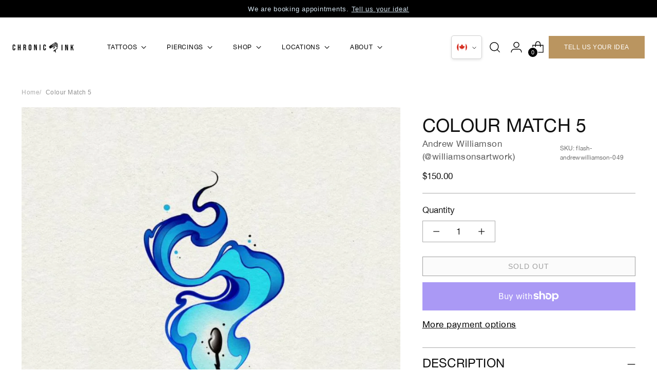

--- FILE ---
content_type: text/css
request_url: https://chronicinktattoo.com/cdn/shop/t/36/assets/xminds-widget.css?v=103012965950724677811717785019
body_size: 1001
content:
.recommendations-app .slider-title{padding-left:0;font-size:45px;margin-bottom:20px;line-height:52px;font-family:var(--font-heading)}.recommendations-app .slick-list{overflow:visible;margin-left:-5px}.recommendations-app section{padding:0}.recommendations-app .slider-dots{display:none}.recommendations-app .slider-item{box-shadow:none;border:1px solid transparent;border-radius:0;position:relative}.recommendations-app .grid-item-quick-view:hover{background:#ccc}.recommendations-app .slider-item-vendor{display:block!important;opacity:.6;font-size:var(--font-size-body-60);font-family:var(--font-body);font-weight:var(--font-body-weight);font-style:var(--font-body-style);line-height:var(--line-height-body);letter-spacing:var(--font-body-base-letter-spacing)}.recommendations-app .slider-item-images{height:auto;padding:10px}.recommendations-app .slider-item:hover{border:1px solid #000}.recommendations-app .grid-item-quick-view{display:block!important;opacity:0;padding:5px 10px;background:#fff;bottom:34px;width:90%;min-height:0!important}.recommendations-app .slider-item-images:hover .grid-item-quick-view{animation-name:fadeIn;animation-duration:.5s;animation-iteration-count:1;animation-fill-mode:forwards;background-color:var(--color-background-semi-transparent-90)}.recommendations-app .slider-item-images.multiple-images:hover .secondary-image{animation-name:fadeIn;animation-duration:.5s;animation-iteration-count:1;animation-fill-mode:forwards;display:block}.recommendations-app .slider-item-images.multiple-images:hover .main-image{opacity:0}.recommendations-app .slider-item-images .main-image{opacity:1}.recommendations-app .slider-item-images .secondary-image{opacity:0}@keyframes fadeIn{0%{opacity:0}to{opacity:1}}.recommendations-app .slider-item-image{height:428px;zoom:1.1;transition:visibility .35s ease;pointer-events:none}.recommendations-app .button-icon{top:0;background-image:url("data:image/svg+xml,%3Csvg viewBox='0 0 24 24' fill='none' xmlns='http://www.w3.org/2000/svg'%3E%3Cpath d='m17.1 18.9 5.9-6.4L17.1 6m5.9 6.4H0' stroke='currentColor' stroke-width='1.1'%3E%3C/path%3E%3C/svg%3E");border:none;width:34px!important;height:34px!important;transform:none}.recommendations-app .button-icon.disabled{cursor:pointer}.recommendations-app .button-icon-wrap{z-index:3;top:-51px;left:auto;right:0}.recommendations-app .button-icon-wrap .button-icon{border:none;transform:none}.recommendations-app .button-icon-wrap:nth-child(1){transform:rotate(-180deg);z-index:3;top:-50px;right:45px;left:auto}.recommendations-app .slider-item-title{white-space:normal;font-family:var(--font-body);font-weight:var(--font-body-weight);font-style:var(--font-body-style);line-height:var(--line-height-body);font-size:var(--font-size-listing-title);text-transform:var(--font-product-listing-title-text-transform);letter-spacing:var(--font-product-listing-title-base-letter-spacing);margin-bottom:0;min-height:62px}.recommendations-app .slider-item-info-content{text-align:center}.recommendations-app .slider-item-price{justify-content:center;flex-direction:row-reverse;flex-wrap:wrap-reverse!important;font-family:Futura,sans-serif;font-size:17px;font-weight:400}.recommendations-app .slider-item-price-value{position:relative}.recommendations-app .product-btn{padding:7.5px 10px;border-radius:0;font-weight:400;color:var(--color-text);font-size:var(--font-size-button-x-small);border:1px solid var(--color-text-alpha);background:var(--color-background-semi-transparent-90);border-color:var(--color-text);transition:color .3s cubic-bezier(.33,0,0,1),border-color .3s cubic-bezier(.33,0,0,1),background-color .3s cubic-bezier(.33,0,0,1);transition:color var(--duration-fast) var(--easing),border-color var(--duration-fast) var(--easing),background-color var(--duration-fast) var(--easing)}.recommendations-app .slick-slide{padding:0!important}.recommendations-app .discount-value{color:var(--color-text-sale-badge);position:absolute;top:20px;left:20px;display:flex;align-items:center;line-height:1em;font-size:var(--font-size-body-20);background:var(--color-background);border:1px solid currentColor;padding:.3em;font-size:var(--font-size-product-badge);z-index:1}.recommendations-app .discountPostfix{padding-left:3px}.recommendations-app .slider-item-price-compareAtPrice{padding-left:0;color:var(--color-text)!important;opacity:.65}.show-comparedAt-price .grid-item-price-value:before{content:"from";color:var(--color-text);font-size:17px;padding-right:7px;padding-left:7px}.recommendations-app .slider-item-price-compareAtPrice .currencyCode,.recommendations-app .grid-item-price-value .currencyCode{display:none}.recommendations-app .show-comparedAt-price .slider-item-price-value{padding-left:10px;color:var(--color-products-sale-price)}@media (max-width: 1650px){.recommendations-app .slider-item-image{object-fit:cover;height:auto;aspect-ratio:1;min-height:220px}}@media (min-width: 1024px){.recommendations-app .slider-item-image{min-height:340px}}@media (max-width: 1024px){.recommendations-app .slider-item-images.multiple-images:hover .secondary-image{opacity:0;display:none}.recommendations-app .slider-item-images.multiple-images:hover .main-image{opacity:1;display:block}.recommendations-app .slider-title{font-size:40px;margin-bottom:20px}.recommendations-app .product-btn{display:none}.recommendations-app .grid-item-quick-view{opacity:1;z-index:10;font-size:0!important;width:30px;height:30px;min-height:30px;border-radius:100%;right:20px;bottom:20px;padding:0;border:none!important;animation:none!important;background-repeat:no-repeat!important;background-image:url("data:image/svg+xml,%3Csvg viewBox='0 0 24 24' fill='none' xmlns='http://www.w3.org/2000/svg' style=''%3E%3Cpath fill='%23fff' class='quick-buy-circle' d='M12 22.884c6.011 0 10.884-4.873 10.884-10.884C22.884 5.99 18.01 1.116 12 1.116 5.99 1.116 1.116 5.99 1.116 12c0 6.01 4.873 10.884 10.884 10.884z' stroke='currentColor' stroke-width='.9' stroke-miterlimit='10' stroke-linecap='round'%3E%3C/path%3E%3Cpath d='M14.768 11.821c-.05-.937-.082-2.315-.194-3.351-.18-1.66-.967-2.791-2.518-2.791-1.551 0-2.34 1.13-2.518 2.79-.113 1.037-.144 2.416-.194 3.352' stroke='currentColor' stroke-width='.9' stroke-miterlimit='10'%3E%3C/path%3E%3Cpath d='M17.58 9.717H6.531v7.6H17.58v-7.6z' stroke='currentColor' stroke-width='.9' stroke-miterlimit='10'%3E%3C/path%3E%3C/svg%3E")!important}}@media (max-width: 720px){div.recommendations-app .slider-item-images{padding:0 5px}.recommendations-app .grid-item-quick-view{background-color:transparent!important}div.recommendations-app .slider-item-price{flex-wrap:inherit;width:100%;font-size:16px}.show-comparedAt-price .grid-item-price-value:before{padding-right:5px;padding-left:5px}.recommendations-app .discount-value{top:5px;left:10px}.recommendations-app .slider-item-price-compareAtPrice{padding-left:0!important}.recommendations-app .slider-item-image{min-height:260px;margin-bottom:0;object-fit:var(--object-fit, cover);object-position:var(--focal-alignment, center center)}.recommendations-app .slider-item:hover{border-color:transparent}}@media (max-width: 480px){.recommendations-app .slider-item-image{min-height:220px}.recommendations-app .slider-title{font-size:35px;line-height:1.1}.recommendations-app .grid-item-quick-view{right:10px;bottom:8px}.recommendations-app .slider-item-title{min-height:80px}}
/*# sourceMappingURL=/cdn/shop/t/36/assets/xminds-widget.css.map?v=103012965950724677811717785019 */


--- FILE ---
content_type: text/css
request_url: https://chronicinktattoo.com/cdn/shop/t/36/assets/custom.css?v=119409534202450087681766061937
body_size: 2292
content:
.breadcrumbs.ff-body{font-family:var(--font-logo);letter-spacing:var(--logo-letter-spacing);font-size:.75rem}.breadcrumbs__item{margin-right:0;padding-right:var(--spacing-2);color:#acacac}.breadcrumbs__link{color:#acacac}.breadcrumbs__current{color:#909090;opacity:1}.breadcrumbs__link:hover{color:#111;opacity:1}.btn,.btn--primary,.btn--secondary{font-weight:500!important;font-size:.875rem!important;height:unset!important;min-height:unset!important;padding-top:.5rem!important;padding-bottom:.5rem!important;letter-spacing:1px!important}section[id*=shopify-section].shopify-section h2{letter-spacing:2px;font-weight:500}section[id*=shopify-section].shopify-section h2:not(.ff-subheading),section[id*=shopify-section].shopify-section h2.fs-heading-2-base{font-size:2.5rem}section[id*=shopify-section].shopify-section h2.fs-heading-3-base{font-size:1.25rem}section[id*=shopify-section].shopify-section .btn{font-size:.875rem;font-weight:500;letter-spacing:1px;padding-left:1.5rem;padding-right:1.5rem}.chronic-house-template .product__media-item.animation--product-media{width:100%;max-width:100%}.chronic-house-template .media.media--has-lightbox.animation.animation--media{width:100%}@media screen and (max-width: 959px){section[id*=shopify-section].shopify-section h2,section[id*=shopify-section].shopify-section h2.fs-heading-2-base{font-size:1.125rem;letter-spacing:1px}section[id*=shopify-section].shopify-section h2.fs-heading-3-base{font-size:1rem}}#shopify-section-header .header__inner,#shopify-section-header-chronic-house .header__inner{max-width:1800px;padding-left:1.5rem;padding-right:1.5rem}#shopify-section-header .header__links-primary ul li,#shopify-section-header-chronic-house .header__links-primary ul li{font-weight:400}#shopify-section-header .header__links-primary>ul>li>a,#shopify-section-header .header__links-primary>ul>li>button,#shopify-section-header-chronic-house .header__links-primary>ul>li>a,#shopify-section-header-chronic-house .header__links-primary>ul>li>button,#shopify-section-header .header__links-list .navigation__submenu .navigation__submenu-item a,#shopify-section-header-chronic-house .header__links-list .navigation__submenu .navigation__submenu-item a{font-size:.75rem;letter-spacing:.75px;text-transform:uppercase}.header__links li a.active .link-hover:before{transform:scaleZ(1)!important}.header__links-primary .header__links-list>li:not(:last-child){margin-right:var(--spacing-10)}#shopify-section-header .disclosure-form,#shopify-section-header-chronic-house .disclosure-form{margin-top:unset;margin:0 auto}.header__row-segment-desktop.desktop-utilities .disclosure-form{margin-right:var(--spacing-10)!important}#shopify-section-header .header__row-segment-desktop.desktop-utilities .disclosure-form{margin-right:var(--spacing-1)!important}.announcement-bar__item{font-weight:500}.announcement-bar__item,.announcement-bar__item p,.announcement-bar__item a{letter-spacing:.75px}header[data-navigation-position=left][data-logo-position=left] .header__row.header__row-desktop.lower .header__row-segment.left .header__logo{margin-right:var(--spacing-16)}.drawer-menu__social-media{padding:1.125rem 1.125rem 1.75rem;width:100%;display:block}.drawer-menu__social-media .social-icons li,.drawer-menu__social-media .social-icons li .icon,.drawer-menu__social-media .social-icons li .icon svg{width:1.75rem;height:1.75rem}.drawer-menu__social-media .social-icons li+li{margin-left:var(--spacing-3)}.drawer-menu__primary-links li a,.drawer-menu__primary-links li button{font-weight:400}#shopify-section-header .drawer-menu__primary-links>li>a,#shopify-section-header .drawer-menu__primary-links>li>button,#shopify-section-header-chronic-house .drawer-menu__primary-links>li>a,#shopify-section-header-chronic-house .drawer-menu__primary-links>li>button{font-size:1.125rem;letter-spacing:1.25px}.drawer-menu__primary-links .drawer-menu__item{border-bottom:unset}.drawer-menu__primary-links .drawer-menu__item .drawer-menu__link{font-size:.875rem}.drawer-menu__footer-wrapper #localization_form{padding:0 0 .5rem;border-top:unset}.drawer-menu__footer-wrapper .localization-item-trigger>.drawer-menu__link{height:unset;justify-content:flex-start;font-weight:400}.drawer-menu__footer-wrapper .drawer-menu__secondary-links{margin-top:0}.drawer-menu__footer-wrapper .drawer-menu__secondary-links .drawer-menu__item{text-transform:uppercase}.drawer-menu__footer-wrapper ul.drawer-menu__secondary-links .drawer-menu__item .drawer-menu__link{height:2rem}.drawer-menu__primary-links>li>a{font-size:16px!important}@media screen and (max-width: 1132px){header[data-navigation-position=left][data-logo-position=left] .header__row.header__row-desktop.lower .header__row-segment.left .header__logo{margin-right:var(--spacing-6)}#shopify-section-header .header__links-primary .header__links-list>li:not(:last-child){margin-right:var(--spacing-2)!important}.header .header__row-desktop .header__icon-touch,.header .header__row-desktop .icon-button__icon{width:2rem;height:2rem}.header .header__row-desktop .icon-button__icon .icon{width:1.375rem;height:1.375rem}#shopify-section-header .header__links-primary>ul>li>a,#shopify-section-header .header__links-primary>ul>li>button,#shopify-section-header-chronic-house .header__links-primary>ul>li>a,#shopify-section-header-chronic-house .header__links-primary>ul>li>button{font-size:.6875rem;letter-spacing:.375px}}footer[id*=shopify-section-footer]{background-size:cover;background-position:center}footer[id*=shopify-section-footer] h4.footer__header{margin-bottom:.75rem}footer[id*=shopify-section-footer] h4.footer__header span{font-size:1.25rem;letter-spacing:1.25px;font-weight:500;text-transform:uppercase}footer[id*=shopify-section-footer] .footer__links li a{text-transform:uppercase;font-size:.75rem;letter-spacing:.75px;font-weight:400}footer[id*=shopify-section-footer] .footer__newsletter .footer__image{margin-top:0;margin-bottom:.75rem}footer[id*=shopify-section-footer] .footer__newsletter .footer__image{width:100%;max-width:185px}footer[id*=shopify-section-footer] .footer__newsletter .footer__text,footer[id*=shopify-section-footer] .footer__newsletter .footer__text>p{font-size:.9375rem;letter-spacing:1px;font-weight:500}.footer__newsletter #footer-subscribe .footer__newsletter-inner{background-color:#fff;padding:.5rem;border-radius:.375rem}.footer__newsletter #footer-subscribe #footer-subscribe-email{color:#000;border:none;height:unset;font-size:.875rem;padding-top:var(--spacing-2);padding-bottom:var(--spacing-2)}.footer__newsletter #footer-subscribe .footer__newsletter-button{border:solid 1px #000;color:#000;font-size:.75rem;letter-spacing:1px;font-weight:500;bottom:.5rem;right:.5rem;height:calc(100% - 1rem);padding-left:1.5rem;padding-right:1.5rem}.footer__newsletter #footer-subscribe .footer__newsletter-button:hover{background-color:var(--ch_blue)}footer[id*=shopify-section-footer] .footer__inner .footer__bottom{display:grid;grid-template-columns:3fr 1fr;margin-top:var(--spacing-10)}footer[id*=shopify-section-footer] .footer__credits ul{display:inline-block;padding:0;margin:0 auto;list-style:none}footer[id*=shopify-section-footer] .footer__credits ul li{display:inline-block}footer[id*=shopify-section-footer] .footer__credits ul li:not(:last-child){margin-right:var(--spacing-4)}@media screen and (max-width: 960px){.footer__newsletter #footer-subscribe #footer-subscribe-email{font-size:1rem}footer[id*=shopify-section-footer] .footer__inner .footer__bottom{display:flex}footer[id*=shopify-section-footer] .footer__inner .footer__groups{flex-direction:row;flex-wrap:wrap}footer[id*=shopify-section-footer] .footer__inner .footer__group--newsletter{order:-1;width:100%}footer[id*=shopify-section-footer] .footer__inner .footer__group--links{width:50%;border:none}footer[id*=shopify-section-footer] .footer__inner .footer__bottom{flex-direction:column-reverse;align-items:center}footer[id*=shopify-section-footer] .footer__inner .footer__bottom-right{margin-top:0;margin-bottom:var(--spacing-8)}}@media screen and (min-width: 961px) and (max-width: 1188px){footer[id*=shopify-section-footer] .footer__group--spacer{width:7.5%}footer[id*=shopify-section-footer] .footer__group--newsletter{width:35%}footer[id*=shopify-section-footer] .footer__inner .footer__bottom{grid-template-columns:4fr 3fr}}@media screen and (max-width: 680px){footer[id*=shopify-section-footer] .footer__inner .footer__bottom .footer__credits{font-size:.625rem;margin-top:1.5rem}}.product-item.ch_update .product-item__inner .product-item__hover-container,.product-item.ch_update .product-item__meta .product-item__text .product-item__swatch-count,.product-swatch-options__names-list{display:none}.product-item.ch_update .product-item__meta .product-swatch-options__names-list{display:block;list-style:none;margin:0 auto 0 0;padding:0}.product-item.ch_update .product-item__meta .product-item__variant-info{opacity:1!important;position:relative;transition-duration:0s}.product-item.ch_update .product-item__meta .product-swatch-options__name{display:inline-block;font-size:.75rem;color:#222}.product-item.ch_update .product-item__meta .product-item__text{margin-bottom:0;margin-top:.5rem}.product-item.ch_update .product-item__meta .product-item__text .product-item__product-title,.product-item.ch_update .product-item__meta .product-item__text .product-item__price{font-weight:500;text-align:left;margin-bottom:.125rem;font-size:.875rem}.product-item.ch_update .product-item__meta .product-item__text .product-item__price{margin-bottom:0}.product-item.ch_update .product-item__hover-action-wrap .btn.btn--tertiary{background-color:var(--ch_blue);opacity:.85;font-weight:500;font-size:.75rem;letter-spacing:1px;border:none}.product-item.ch_update .product-item__hover-action-wrap .btn.btn--tertiary:hover{opacity:1}.product-item.ch_update .product-item__meta .product-swatches-options__list{justify-content:flex-start}.product-item.ch_update .product-item__meta .product-swatches-options__list .product-swatches-options__item--swatch{margin-left:0;margin-right:8px;width:20px;height:20px;position:relative;display:inline-block}.product-item.ch_update .product-item__meta .product-swatches-options__list .product-swatches-options__item--swatch:after{content:"";position:absolute;top:1px;left:1px;width:18px;height:18px;border:solid 1px #fff;display:block;z-index:1}.shopify-section .grid.section[data-section-type=grid]:first-of-type{padding-top:0;padding-bottom:.75rem}.shopify-section .grid.section[data-section-type=grid]{background-position:center;background-repeat:no-repeat;background-size:cover}.shopify-section .grid.section--full-width{padding-left:0;padding-right:0}.grid-item.has-bottom-aligned-button{min-height:calc(var(--height) + 40px)}.grid-item .grid-item__button{transition-duration:0s}.grid-item__button .btn--primary.btn--bottom-aligned{position:absolute;bottom:0;width:100%}.grid-item__accent{font-weight:500;font-size:.925rem}.grid-item__inline-image{width:90px;height:90px;margin:0 auto;object-fit:contain;object-position:center}.grid-gradient-bg:after{content:"";position:absolute;left:-100vw;width:200vw;height:100%;top:0;background:linear-gradient(180deg,#fff 0% 40%,#e2edf5)}.grid-gradient-bg--reverse:after{background:linear-gradient(180deg,#e2edf5,#fff 60% 100%)}@media screen and (max-width: 959px){.grid-item__inline-image{width:65px;height:65px}.pt0--mobile .grid-item__text-container-wrapper{padding-top:0!important}.shopify-section .grid.section[data-section-type=grid]{padding-left:0;padding-right:0}.grid-item.has-bottom-aligned-button{min-height:calc(var(--mobile-height) + 40px)}.grid-item.grid-item--width-25.grid-item--text-center.has-bottom-aligned-button:nth-of-type(2n){padding-right:4px;padding-left:0}.grid-item.grid-item--width-25.grid-item--text-center.has-bottom-aligned-button:nth-of-type(odd){padding-right:0;padding-left:4px}.grid-item.mobile-breakout-content:not(.grid-item--width-25){height:unset!important;min-height:unset!important}.grid-item.mobile-breakout-content:not(.grid-item--width-25) .grid-item__text-container-wrapper,.grid-item.mobile-breakout-content:not(.grid-item--width-25) .grid-item__image--mobile,.grid-item.mobile-breakout-content:not(.grid-item--width-25) .grid-item__image--mobile img.image__img{display:block;height:auto;overflow:visible;position:relative;opacity:1;visibility:visible;width:100%}.grid-item.mobile-breakout-content:not(.grid-item--width-25) .grid-item__image--mobile{min-height:var(--mobile-height);overflow:hidden}.grid-item.mobile-breakout-content:not(.grid-item--width-25) .grid-item__image--mobile .image__img{position:absolute!important;top:0;left:0;height:100%!important;object-fit:cover;object-position:cover}.grid-item.mobile-breakout-content:not(.grid-item--width-25) a.grid-item__inner{height:auto;overflow:visible;text-align:center}.grid-item.mobile-breakout-content:not(.grid-item--width-25) a.grid-item__inner .grid-item__text-container-wrapper{padding-top:1.5rem;padding-bottom:1.5rem}.grid-item.mobile-breakout-content:not(.grid-item--width-25) a.grid-item__inner .grid-item__heading{font-size:1rem;font-weight:500}.grid-item.mobile-breakout-content:not(.grid-item--width-25) a.grid-item__inner .btn--primary{background-color:var(--ch_blue)}.grid-item.mobile-breakout-content:not(.grid-item--width-25) a.grid-item__inner .grid-item__button{justify-content:center}.grid-item.mobile-breakout-content:not(.grid-item--width-25) a.grid-item__inner .btn--primary:before,.grid-item.mobile-breakout-content:not(.grid-item--width-25) a.grid-item__inner .btn--primary:after{display:none}}.shopify-section .image-hero__text-container,.shopify-section .grid-item__text-container{max-width:720px}@media screen and (max-width: 680px){.shopify-section .image-hero .image-hero__text-container-wrapper{padding-left:3rem;padding-right:3rem}}.two-by-two-grid .two-by-two-grid__inner{display:grid;grid-template-columns:1fr 1fr;column-gap:1.25rem;z-index:1;position:relative}.two-by-two-grid .two-by-two-grid__item{position:relative;width:100%}.two-by-two-grid .two-by-two-grid__image{display:block;width:100%;height:auto}.two-by-two-grid .two-by-two-grid__content{padding:1rem 2rem;text-align:center;display:block;font-size:1.25rem}.two-by-two-grid .two-by-two-grid__link{text-transform:uppercase;text-decoration:underline;font-size:1rem;font-weight:500}.two-by-two-grid__overlay-button .two-by-two-grid__link{top:-5rem;width:100%;max-width:80%;margin:0 auto;text-align:center;text-decoration:none}@media screen and (max-width: 959px){.two-by-two-grid--stack-mobile.two-by-two-grid .two-by-two-grid__inner{grid-template-columns:1fr;row-gap:1.5rem}.two-by-two-grid--stack-mobile.two-by-two-grid{padding:1rem 0}.two-by-two-grid .two-by-two-grid__content{font-size:1rem}.two-by-two-grid__overlay-button{margin-top:1.5rem}.two-by-two-grid__overlay-button .two-by-two-grid__link{top:unset;max-width:calc(100% - 2.5rem)}}.customer.account.page .account__sections .account__main{padding-bottom:3rem}.template-page.faq-template .collapsible-row-list-item__heading{font-size:1.125rem}.template-page.faq-template .collapsible-row-list__inner{max-width:1050px}@media screen and (max-width: 959px){.template-page.faq-template .collapsible-row-list-item__heading,.template-page.faq-template .collapsible-row-list-item__text{font-size:.875rem}}.grid .grid-item__video,.grid .grid-item__video .grid-item__video-item{position:absolute;height:100%;width:100%;left:0;top:0}.grid .grid-item__video .grid-item__video-item{object-position:center;object-fit:cover}.grid .grid-item__video~.grid-item__image{visibility:hidden!important}.grid-item__video-volume{position:absolute;right:1.5rem;bottom:1.5rem;width:60px;height:auto;z-index:1;cursor:pointer}.grid-item__video-volume img{width:100%;height:auto;opacity:.25;transition:opacity .3s ease-in-out}.grid-item__video-volume:hover img{opacity:1}.grid-item__video-volume .video-volume--on{display:none}.grid-item__video-volume.active .video-volume--on{display:block;position:relative;top:-6px}.grid-item__video-volume.active .video-volume--muted{display:none}@media screen and (max-width: 959px){.grid-item.mobile-breakout-content:not(.grid-item--width-25) .grid-item__video{position:relative;min-height:var(--mobile-height);height:auto;overflow:hidden}.grid-item.mobile-breakout-content:not(.grid-item--width-25) .grid-item__overlay{opacity:0}.grid-item__video-volume{bottom:unset;top:calc(var(--mobile-height) - 6rem)}.grid-item__video-volume.active .video-volume--on{top:unset}}.chronic-house-about--4col-grid-section:first-child .grid-item__text strong{font-size:inherit!important;font-weight:600!important}.share_your_idea-mobile,.share_your_idea-desktop{background:#ba9560;color:#fff;text-transform:uppercase;line-height:18px;font-weight:500}.share_your_idea-mobile{font-size:10px;padding:8px;width:125px}.share_your_idea-desktop{padding:13px 16px;font-size:12px;width:187px;text-align:center}.is-mobile .header__inner{border-bottom:1px solid #E1E1E1}.drawer-menu__footer .drawer-menu__link{justify-content:flex-start!important}.drawer-menu__item.drawer-menu__item--heading .drawer-menu__item--heading-back-link{padding-top:15px!important}.drawer-menu__form{margin-top:15px}@media screen and (max-width: 400px){.header__icon-touch--search{display:block}.header__row-mobile .image__img{max-width:80%;margin:0 auto}}.experts_button:hover{text-decoration:none!important}
/*# sourceMappingURL=/cdn/shop/t/36/assets/custom.css.map?v=119409534202450087681766061937 */


--- FILE ---
content_type: text/javascript; charset=utf-8
request_url: https://chronicinktattoo.com/products/colour-match-5.js
body_size: 624
content:
{"id":7609513017505,"title":"Colour Match 5","handle":"colour-match-5","description":"\u003cp\u003eThis hand-drawn tattoo design is one of a kind and is only available to be tattooed once. Once claimed, it is ready to be booked without a scheduled consultation appointment.\u003c\/p\u003e\n\u003cp\u003e\u003cstrong\u003eSizes and Prices\u003c\/strong\u003e\u003c\/p\u003e\n\u003cp\u003e \u003c\/p\u003e\n\u003cp\u003eMinimum 3.5\" - $250+\u003c\/p\u003e\n\u003cp\u003e\u003cstrong\u003eShop Location\u003c\/strong\u003e\u003c\/p\u003e\n\u003cp\u003e \u003c\/p\u003e\n\u003cp\u003eVancouver.\u003cbr\u003e\u003c\/p\u003e\n\u003cp\u003e\u003cstrong\u003e\u003cspan\u003eSuitable For\u003c\/span\u003e\u003c\/strong\u003e\u003c\/p\u003e\n\u003cp\u003e\u003cmeta charset=\"utf-8\"\u003e\u003cspan data-mce-fragment=\"1\"\u003eAny placement except face, throat, palm, hands, knees, elbows or butt.\u003c\/span\u003e\u003cbr\u003e\u003c\/p\u003e\n\u003cp\u003e \u003c\/p\u003e\n\u003cp\u003e\u003ci\u003e\u003cspan\u003eOnce a deposit is made, Chronic Ink will call you to book your appointment. The initial deposit will be deducted from final price discussed at booking. \u003c\/span\u003e\u003c\/i\u003e\u003c\/p\u003e\n\u003cp\u003eNot sure how booking works?\u003cspan\u003e \u003c\/span\u003e\u003cbr\u003eRead our\u003cspan\u003e \u003c\/span\u003e\u003ca href=\"https:\/\/chronicinktattoo.com\/pages\/tattoo-and-deposits-faqs\" target=\"_blank\" title=\"Tattoo and Deposits FAQS\" rel=\"noopener\"\u003eTattoo and Deposits FAQS\u003c\/a\u003e\u003c\/p\u003e","published_at":"2022-12-07T16:13:07-05:00","created_at":"2022-12-07T16:12:01-05:00","vendor":"Andrew Williamson (@williamsonsartwork)","type":"flash-tattoo","tags":["Andrew Williamson","Color","fine line","floral","vancouver","YBlocklist"],"price":15000,"price_min":15000,"price_max":15000,"available":false,"price_varies":false,"compare_at_price":null,"compare_at_price_min":0,"compare_at_price_max":0,"compare_at_price_varies":false,"variants":[{"id":42757664342177,"title":"Default Title","option1":"Default Title","option2":null,"option3":null,"sku":"flash-andrewwilliamson-049","requires_shipping":false,"taxable":true,"featured_image":null,"available":false,"name":"Colour Match 5","public_title":null,"options":["Default Title"],"price":15000,"weight":0,"compare_at_price":null,"inventory_quantity":0,"inventory_management":"shopify","inventory_policy":"deny","barcode":"","quantity_rule":{"min":1,"max":null,"increment":1},"quantity_price_breaks":[],"requires_selling_plan":false,"selling_plan_allocations":[]}],"images":["\/\/cdn.shopify.com\/s\/files\/1\/1409\/7490\/products\/flash-andrewwilliamson-049.jpg?v=1670447558"],"featured_image":"\/\/cdn.shopify.com\/s\/files\/1\/1409\/7490\/products\/flash-andrewwilliamson-049.jpg?v=1670447558","options":[{"name":"Title","position":1,"values":["Default Title"]}],"url":"\/products\/colour-match-5","media":[{"alt":null,"id":29511224033441,"position":1,"preview_image":{"aspect_ratio":0.773,"height":1294,"width":1000,"src":"https:\/\/cdn.shopify.com\/s\/files\/1\/1409\/7490\/products\/flash-andrewwilliamson-049.jpg?v=1670447558"},"aspect_ratio":0.773,"height":1294,"media_type":"image","src":"https:\/\/cdn.shopify.com\/s\/files\/1\/1409\/7490\/products\/flash-andrewwilliamson-049.jpg?v=1670447558","width":1000}],"requires_selling_plan":false,"selling_plan_groups":[]}